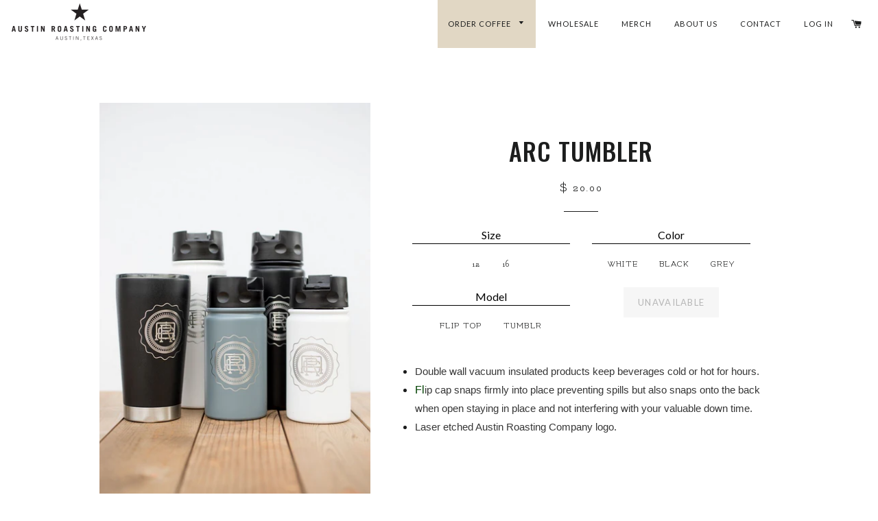

--- FILE ---
content_type: text/html; charset=utf-8
request_url: https://austinroastingcompany.com/products/arc-tumblrs
body_size: 15405
content:
<!doctype html>
<!--[if lt IE 7]><html class="no-js lt-ie9 lt-ie8 lt-ie7" lang="en"> <![endif]-->
<!--[if IE 7]><html class="no-js lt-ie9 lt-ie8" lang="en"> <![endif]-->
<!--[if IE 8]><html class="no-js lt-ie9" lang="en"> <![endif]-->
<!--[if IE 9 ]><html class="ie9 no-js"> <![endif]-->
<!--[if (gt IE 9)|!(IE)]><!--> <html class="no-js"> <!--<![endif]-->
<head>

  <!-- Basic page needs ================================================== -->
  <meta charset="utf-8">
  <meta http-equiv="X-UA-Compatible" content="IE=edge,chrome=1">

  

  <!-- Title and description ================================================== -->
  <title>
  ARC Tumbler &ndash; Austin Roasting Company
  </title>

  
  <meta name="description" content="Double wall vacuum insulated products keep beverages cold or hot for hours. Flip cap snaps firmly into place preventing spills but also snaps onto the back when open staying in place and not interfering with your valuable down time. Laser etched Austin Roasting Company logo.        ">
  

  <!-- Helpers ================================================== -->
  <!-- /snippets/social-meta-tags.liquid -->


  <meta property="og:type" content="product">
  <meta property="og:title" content="ARC Tumbler">
  <meta property="og:url" content="https://austinroastingcompany.com/products/arc-tumblrs">
  <meta property="og:description" content="

Double wall vacuum insulated products keep beverages cold or hot for hours. 
Flip cap snaps firmly into place preventing spills but also snaps onto the back when open staying in place and not interfering with your valuable down time.
Laser etched Austin Roasting Company logo.

 
 
 
 ">
  
    <meta property="og:image" content="http://austinroastingcompany.com/cdn/shop/products/2_grande.png?v=1537456798">
    <meta property="og:image:secure_url" content="https://austinroastingcompany.com/cdn/shop/products/2_grande.png?v=1537456798">
  
    <meta property="og:image" content="http://austinroastingcompany.com/cdn/shop/products/7_grande.png?v=1537456798">
    <meta property="og:image:secure_url" content="https://austinroastingcompany.com/cdn/shop/products/7_grande.png?v=1537456798">
  
    <meta property="og:image" content="http://austinroastingcompany.com/cdn/shop/products/1_grande.png?v=1537456798">
    <meta property="og:image:secure_url" content="https://austinroastingcompany.com/cdn/shop/products/1_grande.png?v=1537456798">
  
  <meta property="og:price:amount" content="20.00">
  <meta property="og:price:currency" content="USD">

<meta property="og:site_name" content="Austin Roasting Company">



  <meta name="twitter:card" content="summary">


  <meta name="twitter:site" content="@austinroco">


  <meta name="twitter:title" content="ARC Tumbler">
  <meta name="twitter:description" content="

Double wall vacuum insulated products keep beverages cold or hot for hours. 
Flip cap snaps firmly into place preventing spills but also snaps onto the back when open staying in place and not interf">
  <meta name="twitter:image" content="https://austinroastingcompany.com/cdn/shop/products/1_large.png?v=1537456798">
  <meta name="twitter:image:width" content="480">
  <meta name="twitter:image:height" content="480">


  <link rel="canonical" href="https://austinroastingcompany.com/products/arc-tumblrs">
  <meta name="viewport" content="width=device-width,initial-scale=1">
  <meta name="theme-color" content="#1c1d1d">

  <!-- CSS ================================================== -->
  <link href="//austinroastingcompany.com/cdn/shop/t/3/assets/timber.scss.css?v=184238649721106071641732248054" rel="stylesheet" type="text/css" media="all" />
  <link href="//austinroastingcompany.com/cdn/shop/t/3/assets/theme.scss.css?v=826691386115701671709651546" rel="stylesheet" type="text/css" media="all" />
  
  
  
  <link href="//fonts.googleapis.com/css?family=Lato:400" rel="stylesheet" type="text/css" media="all" />


  
    
    
    <link href="//fonts.googleapis.com/css?family=Oswald:500" rel="stylesheet" type="text/css" media="all" />
  


  
  
  <link href="//fonts.googleapis.com/css?family=Oswald:500" rel="stylesheet" type="text/css" media="all" />


  
    
    
    <link href="//fonts.googleapis.com/css?family=Flamenco:400" rel="stylesheet" type="text/css" media="all" />
  



  <!-- Header hook for plugins ================================================== -->
  <script>window.performance && window.performance.mark && window.performance.mark('shopify.content_for_header.start');</script><meta name="google-site-verification" content="B2zskgksXgb86Q67e6pJNdBrhzkU6ealbznmTBC7s_k">
<meta id="shopify-digital-wallet" name="shopify-digital-wallet" content="/11684792/digital_wallets/dialog">
<meta name="shopify-checkout-api-token" content="d286f569839f454b535802d8c8eb8797">
<meta id="in-context-paypal-metadata" data-shop-id="11684792" data-venmo-supported="false" data-environment="production" data-locale="en_US" data-paypal-v4="true" data-currency="USD">
<link rel="alternate" type="application/json+oembed" href="https://austinroastingcompany.com/products/arc-tumblrs.oembed">
<script async="async" src="/checkouts/internal/preloads.js?locale=en-US"></script>
<link rel="preconnect" href="https://shop.app" crossorigin="anonymous">
<script async="async" src="https://shop.app/checkouts/internal/preloads.js?locale=en-US&shop_id=11684792" crossorigin="anonymous"></script>
<script id="apple-pay-shop-capabilities" type="application/json">{"shopId":11684792,"countryCode":"US","currencyCode":"USD","merchantCapabilities":["supports3DS"],"merchantId":"gid:\/\/shopify\/Shop\/11684792","merchantName":"Austin Roasting Company","requiredBillingContactFields":["postalAddress","email","phone"],"requiredShippingContactFields":["postalAddress","email","phone"],"shippingType":"shipping","supportedNetworks":["visa","masterCard","amex","discover","elo","jcb"],"total":{"type":"pending","label":"Austin Roasting Company","amount":"1.00"},"shopifyPaymentsEnabled":true,"supportsSubscriptions":true}</script>
<script id="shopify-features" type="application/json">{"accessToken":"d286f569839f454b535802d8c8eb8797","betas":["rich-media-storefront-analytics"],"domain":"austinroastingcompany.com","predictiveSearch":true,"shopId":11684792,"locale":"en"}</script>
<script>var Shopify = Shopify || {};
Shopify.shop = "austin-roasting-company.myshopify.com";
Shopify.locale = "en";
Shopify.currency = {"active":"USD","rate":"1.0"};
Shopify.country = "US";
Shopify.theme = {"name":"ARC CUSTOM","id":89873798,"schema_name":null,"schema_version":null,"theme_store_id":730,"role":"main"};
Shopify.theme.handle = "null";
Shopify.theme.style = {"id":null,"handle":null};
Shopify.cdnHost = "austinroastingcompany.com/cdn";
Shopify.routes = Shopify.routes || {};
Shopify.routes.root = "/";</script>
<script type="module">!function(o){(o.Shopify=o.Shopify||{}).modules=!0}(window);</script>
<script>!function(o){function n(){var o=[];function n(){o.push(Array.prototype.slice.apply(arguments))}return n.q=o,n}var t=o.Shopify=o.Shopify||{};t.loadFeatures=n(),t.autoloadFeatures=n()}(window);</script>
<script>
  window.ShopifyPay = window.ShopifyPay || {};
  window.ShopifyPay.apiHost = "shop.app\/pay";
  window.ShopifyPay.redirectState = null;
</script>
<script id="shop-js-analytics" type="application/json">{"pageType":"product"}</script>
<script defer="defer" async type="module" src="//austinroastingcompany.com/cdn/shopifycloud/shop-js/modules/v2/client.init-shop-cart-sync_BT-GjEfc.en.esm.js"></script>
<script defer="defer" async type="module" src="//austinroastingcompany.com/cdn/shopifycloud/shop-js/modules/v2/chunk.common_D58fp_Oc.esm.js"></script>
<script defer="defer" async type="module" src="//austinroastingcompany.com/cdn/shopifycloud/shop-js/modules/v2/chunk.modal_xMitdFEc.esm.js"></script>
<script type="module">
  await import("//austinroastingcompany.com/cdn/shopifycloud/shop-js/modules/v2/client.init-shop-cart-sync_BT-GjEfc.en.esm.js");
await import("//austinroastingcompany.com/cdn/shopifycloud/shop-js/modules/v2/chunk.common_D58fp_Oc.esm.js");
await import("//austinroastingcompany.com/cdn/shopifycloud/shop-js/modules/v2/chunk.modal_xMitdFEc.esm.js");

  window.Shopify.SignInWithShop?.initShopCartSync?.({"fedCMEnabled":true,"windoidEnabled":true});

</script>
<script>
  window.Shopify = window.Shopify || {};
  if (!window.Shopify.featureAssets) window.Shopify.featureAssets = {};
  window.Shopify.featureAssets['shop-js'] = {"shop-cart-sync":["modules/v2/client.shop-cart-sync_DZOKe7Ll.en.esm.js","modules/v2/chunk.common_D58fp_Oc.esm.js","modules/v2/chunk.modal_xMitdFEc.esm.js"],"init-fed-cm":["modules/v2/client.init-fed-cm_B6oLuCjv.en.esm.js","modules/v2/chunk.common_D58fp_Oc.esm.js","modules/v2/chunk.modal_xMitdFEc.esm.js"],"shop-cash-offers":["modules/v2/client.shop-cash-offers_D2sdYoxE.en.esm.js","modules/v2/chunk.common_D58fp_Oc.esm.js","modules/v2/chunk.modal_xMitdFEc.esm.js"],"shop-login-button":["modules/v2/client.shop-login-button_QeVjl5Y3.en.esm.js","modules/v2/chunk.common_D58fp_Oc.esm.js","modules/v2/chunk.modal_xMitdFEc.esm.js"],"pay-button":["modules/v2/client.pay-button_DXTOsIq6.en.esm.js","modules/v2/chunk.common_D58fp_Oc.esm.js","modules/v2/chunk.modal_xMitdFEc.esm.js"],"shop-button":["modules/v2/client.shop-button_DQZHx9pm.en.esm.js","modules/v2/chunk.common_D58fp_Oc.esm.js","modules/v2/chunk.modal_xMitdFEc.esm.js"],"avatar":["modules/v2/client.avatar_BTnouDA3.en.esm.js"],"init-windoid":["modules/v2/client.init-windoid_CR1B-cfM.en.esm.js","modules/v2/chunk.common_D58fp_Oc.esm.js","modules/v2/chunk.modal_xMitdFEc.esm.js"],"init-shop-for-new-customer-accounts":["modules/v2/client.init-shop-for-new-customer-accounts_C_vY_xzh.en.esm.js","modules/v2/client.shop-login-button_QeVjl5Y3.en.esm.js","modules/v2/chunk.common_D58fp_Oc.esm.js","modules/v2/chunk.modal_xMitdFEc.esm.js"],"init-shop-email-lookup-coordinator":["modules/v2/client.init-shop-email-lookup-coordinator_BI7n9ZSv.en.esm.js","modules/v2/chunk.common_D58fp_Oc.esm.js","modules/v2/chunk.modal_xMitdFEc.esm.js"],"init-shop-cart-sync":["modules/v2/client.init-shop-cart-sync_BT-GjEfc.en.esm.js","modules/v2/chunk.common_D58fp_Oc.esm.js","modules/v2/chunk.modal_xMitdFEc.esm.js"],"shop-toast-manager":["modules/v2/client.shop-toast-manager_DiYdP3xc.en.esm.js","modules/v2/chunk.common_D58fp_Oc.esm.js","modules/v2/chunk.modal_xMitdFEc.esm.js"],"init-customer-accounts":["modules/v2/client.init-customer-accounts_D9ZNqS-Q.en.esm.js","modules/v2/client.shop-login-button_QeVjl5Y3.en.esm.js","modules/v2/chunk.common_D58fp_Oc.esm.js","modules/v2/chunk.modal_xMitdFEc.esm.js"],"init-customer-accounts-sign-up":["modules/v2/client.init-customer-accounts-sign-up_iGw4briv.en.esm.js","modules/v2/client.shop-login-button_QeVjl5Y3.en.esm.js","modules/v2/chunk.common_D58fp_Oc.esm.js","modules/v2/chunk.modal_xMitdFEc.esm.js"],"shop-follow-button":["modules/v2/client.shop-follow-button_CqMgW2wH.en.esm.js","modules/v2/chunk.common_D58fp_Oc.esm.js","modules/v2/chunk.modal_xMitdFEc.esm.js"],"checkout-modal":["modules/v2/client.checkout-modal_xHeaAweL.en.esm.js","modules/v2/chunk.common_D58fp_Oc.esm.js","modules/v2/chunk.modal_xMitdFEc.esm.js"],"shop-login":["modules/v2/client.shop-login_D91U-Q7h.en.esm.js","modules/v2/chunk.common_D58fp_Oc.esm.js","modules/v2/chunk.modal_xMitdFEc.esm.js"],"lead-capture":["modules/v2/client.lead-capture_BJmE1dJe.en.esm.js","modules/v2/chunk.common_D58fp_Oc.esm.js","modules/v2/chunk.modal_xMitdFEc.esm.js"],"payment-terms":["modules/v2/client.payment-terms_Ci9AEqFq.en.esm.js","modules/v2/chunk.common_D58fp_Oc.esm.js","modules/v2/chunk.modal_xMitdFEc.esm.js"]};
</script>
<script>(function() {
  var isLoaded = false;
  function asyncLoad() {
    if (isLoaded) return;
    isLoaded = true;
    var urls = ["https:\/\/shy.elfsight.com\/p\/platform.js?v=1.5.7\u0026shop=austin-roasting-company.myshopify.com","https:\/\/static.rechargecdn.com\/assets\/js\/widget.min.js?shop=austin-roasting-company.myshopify.com"];
    for (var i = 0; i < urls.length; i++) {
      var s = document.createElement('script');
      s.type = 'text/javascript';
      s.async = true;
      s.src = urls[i];
      var x = document.getElementsByTagName('script')[0];
      x.parentNode.insertBefore(s, x);
    }
  };
  if(window.attachEvent) {
    window.attachEvent('onload', asyncLoad);
  } else {
    window.addEventListener('load', asyncLoad, false);
  }
})();</script>
<script id="__st">var __st={"a":11684792,"offset":-21600,"reqid":"d6841f94-3871-4717-a666-76535392b6ea-1769243044","pageurl":"austinroastingcompany.com\/products\/arc-tumblrs","u":"ef88af43ae2a","p":"product","rtyp":"product","rid":1371169390677};</script>
<script>window.ShopifyPaypalV4VisibilityTracking = true;</script>
<script id="captcha-bootstrap">!function(){'use strict';const t='contact',e='account',n='new_comment',o=[[t,t],['blogs',n],['comments',n],[t,'customer']],c=[[e,'customer_login'],[e,'guest_login'],[e,'recover_customer_password'],[e,'create_customer']],r=t=>t.map((([t,e])=>`form[action*='/${t}']:not([data-nocaptcha='true']) input[name='form_type'][value='${e}']`)).join(','),a=t=>()=>t?[...document.querySelectorAll(t)].map((t=>t.form)):[];function s(){const t=[...o],e=r(t);return a(e)}const i='password',u='form_key',d=['recaptcha-v3-token','g-recaptcha-response','h-captcha-response',i],f=()=>{try{return window.sessionStorage}catch{return}},m='__shopify_v',_=t=>t.elements[u];function p(t,e,n=!1){try{const o=window.sessionStorage,c=JSON.parse(o.getItem(e)),{data:r}=function(t){const{data:e,action:n}=t;return t[m]||n?{data:e,action:n}:{data:t,action:n}}(c);for(const[e,n]of Object.entries(r))t.elements[e]&&(t.elements[e].value=n);n&&o.removeItem(e)}catch(o){console.error('form repopulation failed',{error:o})}}const l='form_type',E='cptcha';function T(t){t.dataset[E]=!0}const w=window,h=w.document,L='Shopify',v='ce_forms',y='captcha';let A=!1;((t,e)=>{const n=(g='f06e6c50-85a8-45c8-87d0-21a2b65856fe',I='https://cdn.shopify.com/shopifycloud/storefront-forms-hcaptcha/ce_storefront_forms_captcha_hcaptcha.v1.5.2.iife.js',D={infoText:'Protected by hCaptcha',privacyText:'Privacy',termsText:'Terms'},(t,e,n)=>{const o=w[L][v],c=o.bindForm;if(c)return c(t,g,e,D).then(n);var r;o.q.push([[t,g,e,D],n]),r=I,A||(h.body.append(Object.assign(h.createElement('script'),{id:'captcha-provider',async:!0,src:r})),A=!0)});var g,I,D;w[L]=w[L]||{},w[L][v]=w[L][v]||{},w[L][v].q=[],w[L][y]=w[L][y]||{},w[L][y].protect=function(t,e){n(t,void 0,e),T(t)},Object.freeze(w[L][y]),function(t,e,n,w,h,L){const[v,y,A,g]=function(t,e,n){const i=e?o:[],u=t?c:[],d=[...i,...u],f=r(d),m=r(i),_=r(d.filter((([t,e])=>n.includes(e))));return[a(f),a(m),a(_),s()]}(w,h,L),I=t=>{const e=t.target;return e instanceof HTMLFormElement?e:e&&e.form},D=t=>v().includes(t);t.addEventListener('submit',(t=>{const e=I(t);if(!e)return;const n=D(e)&&!e.dataset.hcaptchaBound&&!e.dataset.recaptchaBound,o=_(e),c=g().includes(e)&&(!o||!o.value);(n||c)&&t.preventDefault(),c&&!n&&(function(t){try{if(!f())return;!function(t){const e=f();if(!e)return;const n=_(t);if(!n)return;const o=n.value;o&&e.removeItem(o)}(t);const e=Array.from(Array(32),(()=>Math.random().toString(36)[2])).join('');!function(t,e){_(t)||t.append(Object.assign(document.createElement('input'),{type:'hidden',name:u})),t.elements[u].value=e}(t,e),function(t,e){const n=f();if(!n)return;const o=[...t.querySelectorAll(`input[type='${i}']`)].map((({name:t})=>t)),c=[...d,...o],r={};for(const[a,s]of new FormData(t).entries())c.includes(a)||(r[a]=s);n.setItem(e,JSON.stringify({[m]:1,action:t.action,data:r}))}(t,e)}catch(e){console.error('failed to persist form',e)}}(e),e.submit())}));const S=(t,e)=>{t&&!t.dataset[E]&&(n(t,e.some((e=>e===t))),T(t))};for(const o of['focusin','change'])t.addEventListener(o,(t=>{const e=I(t);D(e)&&S(e,y())}));const B=e.get('form_key'),M=e.get(l),P=B&&M;t.addEventListener('DOMContentLoaded',(()=>{const t=y();if(P)for(const e of t)e.elements[l].value===M&&p(e,B);[...new Set([...A(),...v().filter((t=>'true'===t.dataset.shopifyCaptcha))])].forEach((e=>S(e,t)))}))}(h,new URLSearchParams(w.location.search),n,t,e,['guest_login'])})(!0,!0)}();</script>
<script integrity="sha256-4kQ18oKyAcykRKYeNunJcIwy7WH5gtpwJnB7kiuLZ1E=" data-source-attribution="shopify.loadfeatures" defer="defer" src="//austinroastingcompany.com/cdn/shopifycloud/storefront/assets/storefront/load_feature-a0a9edcb.js" crossorigin="anonymous"></script>
<script crossorigin="anonymous" defer="defer" src="//austinroastingcompany.com/cdn/shopifycloud/storefront/assets/shopify_pay/storefront-65b4c6d7.js?v=20250812"></script>
<script data-source-attribution="shopify.dynamic_checkout.dynamic.init">var Shopify=Shopify||{};Shopify.PaymentButton=Shopify.PaymentButton||{isStorefrontPortableWallets:!0,init:function(){window.Shopify.PaymentButton.init=function(){};var t=document.createElement("script");t.src="https://austinroastingcompany.com/cdn/shopifycloud/portable-wallets/latest/portable-wallets.en.js",t.type="module",document.head.appendChild(t)}};
</script>
<script data-source-attribution="shopify.dynamic_checkout.buyer_consent">
  function portableWalletsHideBuyerConsent(e){var t=document.getElementById("shopify-buyer-consent"),n=document.getElementById("shopify-subscription-policy-button");t&&n&&(t.classList.add("hidden"),t.setAttribute("aria-hidden","true"),n.removeEventListener("click",e))}function portableWalletsShowBuyerConsent(e){var t=document.getElementById("shopify-buyer-consent"),n=document.getElementById("shopify-subscription-policy-button");t&&n&&(t.classList.remove("hidden"),t.removeAttribute("aria-hidden"),n.addEventListener("click",e))}window.Shopify?.PaymentButton&&(window.Shopify.PaymentButton.hideBuyerConsent=portableWalletsHideBuyerConsent,window.Shopify.PaymentButton.showBuyerConsent=portableWalletsShowBuyerConsent);
</script>
<script data-source-attribution="shopify.dynamic_checkout.cart.bootstrap">document.addEventListener("DOMContentLoaded",(function(){function t(){return document.querySelector("shopify-accelerated-checkout-cart, shopify-accelerated-checkout")}if(t())Shopify.PaymentButton.init();else{new MutationObserver((function(e,n){t()&&(Shopify.PaymentButton.init(),n.disconnect())})).observe(document.body,{childList:!0,subtree:!0})}}));
</script>
<link id="shopify-accelerated-checkout-styles" rel="stylesheet" media="screen" href="https://austinroastingcompany.com/cdn/shopifycloud/portable-wallets/latest/accelerated-checkout-backwards-compat.css" crossorigin="anonymous">
<style id="shopify-accelerated-checkout-cart">
        #shopify-buyer-consent {
  margin-top: 1em;
  display: inline-block;
  width: 100%;
}

#shopify-buyer-consent.hidden {
  display: none;
}

#shopify-subscription-policy-button {
  background: none;
  border: none;
  padding: 0;
  text-decoration: underline;
  font-size: inherit;
  cursor: pointer;
}

#shopify-subscription-policy-button::before {
  box-shadow: none;
}

      </style>

<script>window.performance && window.performance.mark && window.performance.mark('shopify.content_for_header.end');</script>
  <!-- /snippets/oldIE-js.liquid -->


<!--[if lt IE 9]>
<script src="//cdnjs.cloudflare.com/ajax/libs/html5shiv/3.7.2/html5shiv.min.js" type="text/javascript"></script>
<script src="//austinroastingcompany.com/cdn/shop/t/3/assets/respond.min.js?v=52248677837542619231455674859" type="text/javascript"></script>
<link href="//austinroastingcompany.com/cdn/shop/t/3/assets/respond-proxy.html" id="respond-proxy" rel="respond-proxy" />
<link href="//austinroastingcompany.com/search?q=f2e0df9e721f70ef545a656ce318d9fc" id="respond-redirect" rel="respond-redirect" />
<script src="//austinroastingcompany.com/search?q=f2e0df9e721f70ef545a656ce318d9fc" type="text/javascript"></script>
<![endif]-->


<!--[if (lte IE 9) ]><script src="//austinroastingcompany.com/cdn/shop/t/3/assets/match-media.min.js?v=81" type="text/javascript"></script><![endif]-->


  <script src="//ajax.googleapis.com/ajax/libs/jquery/1.11.0/jquery.min.js" type="text/javascript"></script>
  <script src="//austinroastingcompany.com/cdn/shop/t/3/assets/modernizr.min.js?v=21391054748206432451455674859" type="text/javascript"></script>

  
  

<link href="https://monorail-edge.shopifysvc.com" rel="dns-prefetch">
<script>(function(){if ("sendBeacon" in navigator && "performance" in window) {try {var session_token_from_headers = performance.getEntriesByType('navigation')[0].serverTiming.find(x => x.name == '_s').description;} catch {var session_token_from_headers = undefined;}var session_cookie_matches = document.cookie.match(/_shopify_s=([^;]*)/);var session_token_from_cookie = session_cookie_matches && session_cookie_matches.length === 2 ? session_cookie_matches[1] : "";var session_token = session_token_from_headers || session_token_from_cookie || "";function handle_abandonment_event(e) {var entries = performance.getEntries().filter(function(entry) {return /monorail-edge.shopifysvc.com/.test(entry.name);});if (!window.abandonment_tracked && entries.length === 0) {window.abandonment_tracked = true;var currentMs = Date.now();var navigation_start = performance.timing.navigationStart;var payload = {shop_id: 11684792,url: window.location.href,navigation_start,duration: currentMs - navigation_start,session_token,page_type: "product"};window.navigator.sendBeacon("https://monorail-edge.shopifysvc.com/v1/produce", JSON.stringify({schema_id: "online_store_buyer_site_abandonment/1.1",payload: payload,metadata: {event_created_at_ms: currentMs,event_sent_at_ms: currentMs}}));}}window.addEventListener('pagehide', handle_abandonment_event);}}());</script>
<script id="web-pixels-manager-setup">(function e(e,d,r,n,o){if(void 0===o&&(o={}),!Boolean(null===(a=null===(i=window.Shopify)||void 0===i?void 0:i.analytics)||void 0===a?void 0:a.replayQueue)){var i,a;window.Shopify=window.Shopify||{};var t=window.Shopify;t.analytics=t.analytics||{};var s=t.analytics;s.replayQueue=[],s.publish=function(e,d,r){return s.replayQueue.push([e,d,r]),!0};try{self.performance.mark("wpm:start")}catch(e){}var l=function(){var e={modern:/Edge?\/(1{2}[4-9]|1[2-9]\d|[2-9]\d{2}|\d{4,})\.\d+(\.\d+|)|Firefox\/(1{2}[4-9]|1[2-9]\d|[2-9]\d{2}|\d{4,})\.\d+(\.\d+|)|Chrom(ium|e)\/(9{2}|\d{3,})\.\d+(\.\d+|)|(Maci|X1{2}).+ Version\/(15\.\d+|(1[6-9]|[2-9]\d|\d{3,})\.\d+)([,.]\d+|)( \(\w+\)|)( Mobile\/\w+|) Safari\/|Chrome.+OPR\/(9{2}|\d{3,})\.\d+\.\d+|(CPU[ +]OS|iPhone[ +]OS|CPU[ +]iPhone|CPU IPhone OS|CPU iPad OS)[ +]+(15[._]\d+|(1[6-9]|[2-9]\d|\d{3,})[._]\d+)([._]\d+|)|Android:?[ /-](13[3-9]|1[4-9]\d|[2-9]\d{2}|\d{4,})(\.\d+|)(\.\d+|)|Android.+Firefox\/(13[5-9]|1[4-9]\d|[2-9]\d{2}|\d{4,})\.\d+(\.\d+|)|Android.+Chrom(ium|e)\/(13[3-9]|1[4-9]\d|[2-9]\d{2}|\d{4,})\.\d+(\.\d+|)|SamsungBrowser\/([2-9]\d|\d{3,})\.\d+/,legacy:/Edge?\/(1[6-9]|[2-9]\d|\d{3,})\.\d+(\.\d+|)|Firefox\/(5[4-9]|[6-9]\d|\d{3,})\.\d+(\.\d+|)|Chrom(ium|e)\/(5[1-9]|[6-9]\d|\d{3,})\.\d+(\.\d+|)([\d.]+$|.*Safari\/(?![\d.]+ Edge\/[\d.]+$))|(Maci|X1{2}).+ Version\/(10\.\d+|(1[1-9]|[2-9]\d|\d{3,})\.\d+)([,.]\d+|)( \(\w+\)|)( Mobile\/\w+|) Safari\/|Chrome.+OPR\/(3[89]|[4-9]\d|\d{3,})\.\d+\.\d+|(CPU[ +]OS|iPhone[ +]OS|CPU[ +]iPhone|CPU IPhone OS|CPU iPad OS)[ +]+(10[._]\d+|(1[1-9]|[2-9]\d|\d{3,})[._]\d+)([._]\d+|)|Android:?[ /-](13[3-9]|1[4-9]\d|[2-9]\d{2}|\d{4,})(\.\d+|)(\.\d+|)|Mobile Safari.+OPR\/([89]\d|\d{3,})\.\d+\.\d+|Android.+Firefox\/(13[5-9]|1[4-9]\d|[2-9]\d{2}|\d{4,})\.\d+(\.\d+|)|Android.+Chrom(ium|e)\/(13[3-9]|1[4-9]\d|[2-9]\d{2}|\d{4,})\.\d+(\.\d+|)|Android.+(UC? ?Browser|UCWEB|U3)[ /]?(15\.([5-9]|\d{2,})|(1[6-9]|[2-9]\d|\d{3,})\.\d+)\.\d+|SamsungBrowser\/(5\.\d+|([6-9]|\d{2,})\.\d+)|Android.+MQ{2}Browser\/(14(\.(9|\d{2,})|)|(1[5-9]|[2-9]\d|\d{3,})(\.\d+|))(\.\d+|)|K[Aa][Ii]OS\/(3\.\d+|([4-9]|\d{2,})\.\d+)(\.\d+|)/},d=e.modern,r=e.legacy,n=navigator.userAgent;return n.match(d)?"modern":n.match(r)?"legacy":"unknown"}(),u="modern"===l?"modern":"legacy",c=(null!=n?n:{modern:"",legacy:""})[u],f=function(e){return[e.baseUrl,"/wpm","/b",e.hashVersion,"modern"===e.buildTarget?"m":"l",".js"].join("")}({baseUrl:d,hashVersion:r,buildTarget:u}),m=function(e){var d=e.version,r=e.bundleTarget,n=e.surface,o=e.pageUrl,i=e.monorailEndpoint;return{emit:function(e){var a=e.status,t=e.errorMsg,s=(new Date).getTime(),l=JSON.stringify({metadata:{event_sent_at_ms:s},events:[{schema_id:"web_pixels_manager_load/3.1",payload:{version:d,bundle_target:r,page_url:o,status:a,surface:n,error_msg:t},metadata:{event_created_at_ms:s}}]});if(!i)return console&&console.warn&&console.warn("[Web Pixels Manager] No Monorail endpoint provided, skipping logging."),!1;try{return self.navigator.sendBeacon.bind(self.navigator)(i,l)}catch(e){}var u=new XMLHttpRequest;try{return u.open("POST",i,!0),u.setRequestHeader("Content-Type","text/plain"),u.send(l),!0}catch(e){return console&&console.warn&&console.warn("[Web Pixels Manager] Got an unhandled error while logging to Monorail."),!1}}}}({version:r,bundleTarget:l,surface:e.surface,pageUrl:self.location.href,monorailEndpoint:e.monorailEndpoint});try{o.browserTarget=l,function(e){var d=e.src,r=e.async,n=void 0===r||r,o=e.onload,i=e.onerror,a=e.sri,t=e.scriptDataAttributes,s=void 0===t?{}:t,l=document.createElement("script"),u=document.querySelector("head"),c=document.querySelector("body");if(l.async=n,l.src=d,a&&(l.integrity=a,l.crossOrigin="anonymous"),s)for(var f in s)if(Object.prototype.hasOwnProperty.call(s,f))try{l.dataset[f]=s[f]}catch(e){}if(o&&l.addEventListener("load",o),i&&l.addEventListener("error",i),u)u.appendChild(l);else{if(!c)throw new Error("Did not find a head or body element to append the script");c.appendChild(l)}}({src:f,async:!0,onload:function(){if(!function(){var e,d;return Boolean(null===(d=null===(e=window.Shopify)||void 0===e?void 0:e.analytics)||void 0===d?void 0:d.initialized)}()){var d=window.webPixelsManager.init(e)||void 0;if(d){var r=window.Shopify.analytics;r.replayQueue.forEach((function(e){var r=e[0],n=e[1],o=e[2];d.publishCustomEvent(r,n,o)})),r.replayQueue=[],r.publish=d.publishCustomEvent,r.visitor=d.visitor,r.initialized=!0}}},onerror:function(){return m.emit({status:"failed",errorMsg:"".concat(f," has failed to load")})},sri:function(e){var d=/^sha384-[A-Za-z0-9+/=]+$/;return"string"==typeof e&&d.test(e)}(c)?c:"",scriptDataAttributes:o}),m.emit({status:"loading"})}catch(e){m.emit({status:"failed",errorMsg:(null==e?void 0:e.message)||"Unknown error"})}}})({shopId: 11684792,storefrontBaseUrl: "https://austinroastingcompany.com",extensionsBaseUrl: "https://extensions.shopifycdn.com/cdn/shopifycloud/web-pixels-manager",monorailEndpoint: "https://monorail-edge.shopifysvc.com/unstable/produce_batch",surface: "storefront-renderer",enabledBetaFlags: ["2dca8a86"],webPixelsConfigList: [{"id":"798654759","configuration":"{\"config\":\"{\\\"pixel_id\\\":\\\"AW-1045621680\\\",\\\"target_country\\\":\\\"US\\\",\\\"gtag_events\\\":[{\\\"type\\\":\\\"search\\\",\\\"action_label\\\":\\\"AW-1045621680\\\/rtulCM_Gl48BELDXy_ID\\\"},{\\\"type\\\":\\\"begin_checkout\\\",\\\"action_label\\\":\\\"AW-1045621680\\\/ing-CMzGl48BELDXy_ID\\\"},{\\\"type\\\":\\\"view_item\\\",\\\"action_label\\\":[\\\"AW-1045621680\\\/k2U0CM7Cl48BELDXy_ID\\\",\\\"MC-02D3BLYNK4\\\"]},{\\\"type\\\":\\\"purchase\\\",\\\"action_label\\\":[\\\"AW-1045621680\\\/BZywCMvCl48BELDXy_ID\\\",\\\"MC-02D3BLYNK4\\\"]},{\\\"type\\\":\\\"page_view\\\",\\\"action_label\\\":[\\\"AW-1045621680\\\/1lXfCMjCl48BELDXy_ID\\\",\\\"MC-02D3BLYNK4\\\"]},{\\\"type\\\":\\\"add_payment_info\\\",\\\"action_label\\\":\\\"AW-1045621680\\\/j-SYCNLGl48BELDXy_ID\\\"},{\\\"type\\\":\\\"add_to_cart\\\",\\\"action_label\\\":\\\"AW-1045621680\\\/ZTjqCNHCl48BELDXy_ID\\\"}],\\\"enable_monitoring_mode\\\":false}\"}","eventPayloadVersion":"v1","runtimeContext":"OPEN","scriptVersion":"b2a88bafab3e21179ed38636efcd8a93","type":"APP","apiClientId":1780363,"privacyPurposes":[],"dataSharingAdjustments":{"protectedCustomerApprovalScopes":["read_customer_address","read_customer_email","read_customer_name","read_customer_personal_data","read_customer_phone"]}},{"id":"147521831","eventPayloadVersion":"v1","runtimeContext":"LAX","scriptVersion":"1","type":"CUSTOM","privacyPurposes":["ANALYTICS"],"name":"Google Analytics tag (migrated)"},{"id":"shopify-app-pixel","configuration":"{}","eventPayloadVersion":"v1","runtimeContext":"STRICT","scriptVersion":"0450","apiClientId":"shopify-pixel","type":"APP","privacyPurposes":["ANALYTICS","MARKETING"]},{"id":"shopify-custom-pixel","eventPayloadVersion":"v1","runtimeContext":"LAX","scriptVersion":"0450","apiClientId":"shopify-pixel","type":"CUSTOM","privacyPurposes":["ANALYTICS","MARKETING"]}],isMerchantRequest: false,initData: {"shop":{"name":"Austin Roasting Company","paymentSettings":{"currencyCode":"USD"},"myshopifyDomain":"austin-roasting-company.myshopify.com","countryCode":"US","storefrontUrl":"https:\/\/austinroastingcompany.com"},"customer":null,"cart":null,"checkout":null,"productVariants":[{"price":{"amount":20.0,"currencyCode":"USD"},"product":{"title":"ARC Tumbler","vendor":"Austin Roasting Company","id":"1371169390677","untranslatedTitle":"ARC Tumbler","url":"\/products\/arc-tumblrs","type":"Accessory"},"id":"12631598137429","image":{"src":"\/\/austinroastingcompany.com\/cdn\/shop\/products\/1.png?v=1537456798"},"sku":"","title":"12 \/ white \/ flip top","untranslatedTitle":"12 \/ white \/ flip top"},{"price":{"amount":20.0,"currencyCode":"USD"},"product":{"title":"ARC Tumbler","vendor":"Austin Roasting Company","id":"1371169390677","untranslatedTitle":"ARC Tumbler","url":"\/products\/arc-tumblrs","type":"Accessory"},"id":"12631611965525","image":{"src":"\/\/austinroastingcompany.com\/cdn\/shop\/products\/1.png?v=1537456798"},"sku":"","title":"12 \/ black \/ flip top","untranslatedTitle":"12 \/ black \/ flip top"},{"price":{"amount":20.0,"currencyCode":"USD"},"product":{"title":"ARC Tumbler","vendor":"Austin Roasting Company","id":"1371169390677","untranslatedTitle":"ARC Tumbler","url":"\/products\/arc-tumblrs","type":"Accessory"},"id":"12631612031061","image":{"src":"\/\/austinroastingcompany.com\/cdn\/shop\/products\/1.png?v=1537456798"},"sku":"","title":"12 \/ grey \/ flip top","untranslatedTitle":"12 \/ grey \/ flip top"},{"price":{"amount":25.0,"currencyCode":"USD"},"product":{"title":"ARC Tumbler","vendor":"Austin Roasting Company","id":"1371169390677","untranslatedTitle":"ARC Tumbler","url":"\/products\/arc-tumblrs","type":"Accessory"},"id":"12631612096597","image":{"src":"\/\/austinroastingcompany.com\/cdn\/shop\/products\/1.png?v=1537456798"},"sku":"","title":"16 \/ white \/ flip top","untranslatedTitle":"16 \/ white \/ flip top"},{"price":{"amount":25.0,"currencyCode":"USD"},"product":{"title":"ARC Tumbler","vendor":"Austin Roasting Company","id":"1371169390677","untranslatedTitle":"ARC Tumbler","url":"\/products\/arc-tumblrs","type":"Accessory"},"id":"12631612129365","image":{"src":"\/\/austinroastingcompany.com\/cdn\/shop\/products\/1.png?v=1537456798"},"sku":"","title":"16 \/ black \/ flip top","untranslatedTitle":"16 \/ black \/ flip top"},{"price":{"amount":20.0,"currencyCode":"USD"},"product":{"title":"ARC Tumbler","vendor":"Austin Roasting Company","id":"1371169390677","untranslatedTitle":"ARC Tumbler","url":"\/products\/arc-tumblrs","type":"Accessory"},"id":"12631612162133","image":{"src":"\/\/austinroastingcompany.com\/cdn\/shop\/products\/1.png?v=1537456798"},"sku":"","title":"16 \/ black \/ tumblr","untranslatedTitle":"16 \/ black \/ tumblr"}],"purchasingCompany":null},},"https://austinroastingcompany.com/cdn","fcfee988w5aeb613cpc8e4bc33m6693e112",{"modern":"","legacy":""},{"shopId":"11684792","storefrontBaseUrl":"https:\/\/austinroastingcompany.com","extensionBaseUrl":"https:\/\/extensions.shopifycdn.com\/cdn\/shopifycloud\/web-pixels-manager","surface":"storefront-renderer","enabledBetaFlags":"[\"2dca8a86\"]","isMerchantRequest":"false","hashVersion":"fcfee988w5aeb613cpc8e4bc33m6693e112","publish":"custom","events":"[[\"page_viewed\",{}],[\"product_viewed\",{\"productVariant\":{\"price\":{\"amount\":20.0,\"currencyCode\":\"USD\"},\"product\":{\"title\":\"ARC Tumbler\",\"vendor\":\"Austin Roasting Company\",\"id\":\"1371169390677\",\"untranslatedTitle\":\"ARC Tumbler\",\"url\":\"\/products\/arc-tumblrs\",\"type\":\"Accessory\"},\"id\":\"12631598137429\",\"image\":{\"src\":\"\/\/austinroastingcompany.com\/cdn\/shop\/products\/1.png?v=1537456798\"},\"sku\":\"\",\"title\":\"12 \/ white \/ flip top\",\"untranslatedTitle\":\"12 \/ white \/ flip top\"}}]]"});</script><script>
  window.ShopifyAnalytics = window.ShopifyAnalytics || {};
  window.ShopifyAnalytics.meta = window.ShopifyAnalytics.meta || {};
  window.ShopifyAnalytics.meta.currency = 'USD';
  var meta = {"product":{"id":1371169390677,"gid":"gid:\/\/shopify\/Product\/1371169390677","vendor":"Austin Roasting Company","type":"Accessory","handle":"arc-tumblrs","variants":[{"id":12631598137429,"price":2000,"name":"ARC Tumbler - 12 \/ white \/ flip top","public_title":"12 \/ white \/ flip top","sku":""},{"id":12631611965525,"price":2000,"name":"ARC Tumbler - 12 \/ black \/ flip top","public_title":"12 \/ black \/ flip top","sku":""},{"id":12631612031061,"price":2000,"name":"ARC Tumbler - 12 \/ grey \/ flip top","public_title":"12 \/ grey \/ flip top","sku":""},{"id":12631612096597,"price":2500,"name":"ARC Tumbler - 16 \/ white \/ flip top","public_title":"16 \/ white \/ flip top","sku":""},{"id":12631612129365,"price":2500,"name":"ARC Tumbler - 16 \/ black \/ flip top","public_title":"16 \/ black \/ flip top","sku":""},{"id":12631612162133,"price":2000,"name":"ARC Tumbler - 16 \/ black \/ tumblr","public_title":"16 \/ black \/ tumblr","sku":""}],"remote":false},"page":{"pageType":"product","resourceType":"product","resourceId":1371169390677,"requestId":"d6841f94-3871-4717-a666-76535392b6ea-1769243044"}};
  for (var attr in meta) {
    window.ShopifyAnalytics.meta[attr] = meta[attr];
  }
</script>
<script class="analytics">
  (function () {
    var customDocumentWrite = function(content) {
      var jquery = null;

      if (window.jQuery) {
        jquery = window.jQuery;
      } else if (window.Checkout && window.Checkout.$) {
        jquery = window.Checkout.$;
      }

      if (jquery) {
        jquery('body').append(content);
      }
    };

    var hasLoggedConversion = function(token) {
      if (token) {
        return document.cookie.indexOf('loggedConversion=' + token) !== -1;
      }
      return false;
    }

    var setCookieIfConversion = function(token) {
      if (token) {
        var twoMonthsFromNow = new Date(Date.now());
        twoMonthsFromNow.setMonth(twoMonthsFromNow.getMonth() + 2);

        document.cookie = 'loggedConversion=' + token + '; expires=' + twoMonthsFromNow;
      }
    }

    var trekkie = window.ShopifyAnalytics.lib = window.trekkie = window.trekkie || [];
    if (trekkie.integrations) {
      return;
    }
    trekkie.methods = [
      'identify',
      'page',
      'ready',
      'track',
      'trackForm',
      'trackLink'
    ];
    trekkie.factory = function(method) {
      return function() {
        var args = Array.prototype.slice.call(arguments);
        args.unshift(method);
        trekkie.push(args);
        return trekkie;
      };
    };
    for (var i = 0; i < trekkie.methods.length; i++) {
      var key = trekkie.methods[i];
      trekkie[key] = trekkie.factory(key);
    }
    trekkie.load = function(config) {
      trekkie.config = config || {};
      trekkie.config.initialDocumentCookie = document.cookie;
      var first = document.getElementsByTagName('script')[0];
      var script = document.createElement('script');
      script.type = 'text/javascript';
      script.onerror = function(e) {
        var scriptFallback = document.createElement('script');
        scriptFallback.type = 'text/javascript';
        scriptFallback.onerror = function(error) {
                var Monorail = {
      produce: function produce(monorailDomain, schemaId, payload) {
        var currentMs = new Date().getTime();
        var event = {
          schema_id: schemaId,
          payload: payload,
          metadata: {
            event_created_at_ms: currentMs,
            event_sent_at_ms: currentMs
          }
        };
        return Monorail.sendRequest("https://" + monorailDomain + "/v1/produce", JSON.stringify(event));
      },
      sendRequest: function sendRequest(endpointUrl, payload) {
        // Try the sendBeacon API
        if (window && window.navigator && typeof window.navigator.sendBeacon === 'function' && typeof window.Blob === 'function' && !Monorail.isIos12()) {
          var blobData = new window.Blob([payload], {
            type: 'text/plain'
          });

          if (window.navigator.sendBeacon(endpointUrl, blobData)) {
            return true;
          } // sendBeacon was not successful

        } // XHR beacon

        var xhr = new XMLHttpRequest();

        try {
          xhr.open('POST', endpointUrl);
          xhr.setRequestHeader('Content-Type', 'text/plain');
          xhr.send(payload);
        } catch (e) {
          console.log(e);
        }

        return false;
      },
      isIos12: function isIos12() {
        return window.navigator.userAgent.lastIndexOf('iPhone; CPU iPhone OS 12_') !== -1 || window.navigator.userAgent.lastIndexOf('iPad; CPU OS 12_') !== -1;
      }
    };
    Monorail.produce('monorail-edge.shopifysvc.com',
      'trekkie_storefront_load_errors/1.1',
      {shop_id: 11684792,
      theme_id: 89873798,
      app_name: "storefront",
      context_url: window.location.href,
      source_url: "//austinroastingcompany.com/cdn/s/trekkie.storefront.8d95595f799fbf7e1d32231b9a28fd43b70c67d3.min.js"});

        };
        scriptFallback.async = true;
        scriptFallback.src = '//austinroastingcompany.com/cdn/s/trekkie.storefront.8d95595f799fbf7e1d32231b9a28fd43b70c67d3.min.js';
        first.parentNode.insertBefore(scriptFallback, first);
      };
      script.async = true;
      script.src = '//austinroastingcompany.com/cdn/s/trekkie.storefront.8d95595f799fbf7e1d32231b9a28fd43b70c67d3.min.js';
      first.parentNode.insertBefore(script, first);
    };
    trekkie.load(
      {"Trekkie":{"appName":"storefront","development":false,"defaultAttributes":{"shopId":11684792,"isMerchantRequest":null,"themeId":89873798,"themeCityHash":"7363532404434854219","contentLanguage":"en","currency":"USD","eventMetadataId":"f206c18e-b428-4b2a-a5a6-f2360b3257d8"},"isServerSideCookieWritingEnabled":true,"monorailRegion":"shop_domain","enabledBetaFlags":["65f19447"]},"Session Attribution":{},"S2S":{"facebookCapiEnabled":false,"source":"trekkie-storefront-renderer","apiClientId":580111}}
    );

    var loaded = false;
    trekkie.ready(function() {
      if (loaded) return;
      loaded = true;

      window.ShopifyAnalytics.lib = window.trekkie;

      var originalDocumentWrite = document.write;
      document.write = customDocumentWrite;
      try { window.ShopifyAnalytics.merchantGoogleAnalytics.call(this); } catch(error) {};
      document.write = originalDocumentWrite;

      window.ShopifyAnalytics.lib.page(null,{"pageType":"product","resourceType":"product","resourceId":1371169390677,"requestId":"d6841f94-3871-4717-a666-76535392b6ea-1769243044","shopifyEmitted":true});

      var match = window.location.pathname.match(/checkouts\/(.+)\/(thank_you|post_purchase)/)
      var token = match? match[1]: undefined;
      if (!hasLoggedConversion(token)) {
        setCookieIfConversion(token);
        window.ShopifyAnalytics.lib.track("Viewed Product",{"currency":"USD","variantId":12631598137429,"productId":1371169390677,"productGid":"gid:\/\/shopify\/Product\/1371169390677","name":"ARC Tumbler - 12 \/ white \/ flip top","price":"20.00","sku":"","brand":"Austin Roasting Company","variant":"12 \/ white \/ flip top","category":"Accessory","nonInteraction":true,"remote":false},undefined,undefined,{"shopifyEmitted":true});
      window.ShopifyAnalytics.lib.track("monorail:\/\/trekkie_storefront_viewed_product\/1.1",{"currency":"USD","variantId":12631598137429,"productId":1371169390677,"productGid":"gid:\/\/shopify\/Product\/1371169390677","name":"ARC Tumbler - 12 \/ white \/ flip top","price":"20.00","sku":"","brand":"Austin Roasting Company","variant":"12 \/ white \/ flip top","category":"Accessory","nonInteraction":true,"remote":false,"referer":"https:\/\/austinroastingcompany.com\/products\/arc-tumblrs"});
      }
    });


        var eventsListenerScript = document.createElement('script');
        eventsListenerScript.async = true;
        eventsListenerScript.src = "//austinroastingcompany.com/cdn/shopifycloud/storefront/assets/shop_events_listener-3da45d37.js";
        document.getElementsByTagName('head')[0].appendChild(eventsListenerScript);

})();</script>
  <script>
  if (!window.ga || (window.ga && typeof window.ga !== 'function')) {
    window.ga = function ga() {
      (window.ga.q = window.ga.q || []).push(arguments);
      if (window.Shopify && window.Shopify.analytics && typeof window.Shopify.analytics.publish === 'function') {
        window.Shopify.analytics.publish("ga_stub_called", {}, {sendTo: "google_osp_migration"});
      }
      console.error("Shopify's Google Analytics stub called with:", Array.from(arguments), "\nSee https://help.shopify.com/manual/promoting-marketing/pixels/pixel-migration#google for more information.");
    };
    if (window.Shopify && window.Shopify.analytics && typeof window.Shopify.analytics.publish === 'function') {
      window.Shopify.analytics.publish("ga_stub_initialized", {}, {sendTo: "google_osp_migration"});
    }
  }
</script>
<script
  defer
  src="https://austinroastingcompany.com/cdn/shopifycloud/perf-kit/shopify-perf-kit-3.0.4.min.js"
  data-application="storefront-renderer"
  data-shop-id="11684792"
  data-render-region="gcp-us-east1"
  data-page-type="product"
  data-theme-instance-id="89873798"
  data-theme-name=""
  data-theme-version=""
  data-monorail-region="shop_domain"
  data-resource-timing-sampling-rate="10"
  data-shs="true"
  data-shs-beacon="true"
  data-shs-export-with-fetch="true"
  data-shs-logs-sample-rate="1"
  data-shs-beacon-endpoint="https://austinroastingcompany.com/api/collect"
></script>
</head>


<body id="arc-tumbler" class="template-product template-arc__product">
	
  
      
  <div id="NavDrawer" class="drawer drawer--left">
    <div class="drawer__fixed-header">
      <div class="drawer__header">
        <div class="drawer__close drawer__close--left">
          <button type="button" class="icon-fallback-text drawer__close-button js-drawer-close">
            <span class="icon icon-x" aria-hidden="true"></span>
            <span class="fallback-text">Close menu</span>
          </button>
        </div>
      </div>
    </div>
    <div class="drawer__inner">

      

      

      <!-- begin mobile-nav -->
      <ul class="mobile-nav">
        
          
          
          
            <li class="mobile-nav__item">
              <div class="mobile-nav__has-sublist">
                <a href="/pages/coffee" class="mobile-nav__link" id="Label-order-coffee">Order Coffee</a>
                <div class="mobile-nav__toggle">
                  <button type="button" class="mobile-nav__toggle-btn icon-fallback-text" data-aria-controls="Linklist-order-coffee">
                    <span class="icon-fallback-text mobile-nav__toggle-open">
                      <span class="icon icon-plus" aria-hidden="true"></span>
                      <span class="fallback-text">Expand submenu</span>
                    </span>
                    <span class="icon-fallback-text mobile-nav__toggle-close">
                      <span class="icon icon-minus" aria-hidden="true"></span>
                      <span class="fallback-text">Collapse submenu</span>
                    </span>
                  </button>
                </div>
              </div>
              <ul class="mobile-nav__sublist" id="Linklist-order-coffee" aria-labelledby="Label-order-coffee" role="navigation">
                
                  <li class="mobile-nav__item">
                    <a href="/collections/espresso" class="mobile-nav__link">Espresso</a>
                  </li>
                
                  <li class="mobile-nav__item">
                    <a href="/collections/single-origin" class="mobile-nav__link">Single Origin</a>
                  </li>
                
                  <li class="mobile-nav__item">
                    <a href="/collections/organic-fair-trade" class="mobile-nav__link">Organic &amp; Fair Trade</a>
                  </li>
                
                  <li class="mobile-nav__item">
                    <a href="/collections/signature-blends" class="mobile-nav__link">Signature Blends</a>
                  </li>
                
                  <li class="mobile-nav__item">
                    <a href="/collections/decaffeinated" class="mobile-nav__link">Decaffeinated</a>
                  </li>
                
                  <li class="mobile-nav__item">
                    <a href="/collections/dark-roast" class="mobile-nav__link">Dark Roast</a>
                  </li>
                
                  <li class="mobile-nav__item">
                    <a href="/collections/subscriptions" class="mobile-nav__link">Subscriptions</a>
                  </li>
                
              </ul>
            </li>
          
        
          
          
          
            <li class="mobile-nav__item">
              <a href="/pages/wholesale" class="mobile-nav__link">Wholesale</a>
            </li>
          
        
          
          
          
            <li class="mobile-nav__item">
              <a href="/collections/merchandise" class="mobile-nav__link">Merch</a>
            </li>
          
        
          
          
          
            <li class="mobile-nav__item">
              <a href="/pages/about-us" class="mobile-nav__link">About Us</a>
            </li>
          
        
          
          
          
            <li class="mobile-nav__item">
              <a href="/pages/contact" class="mobile-nav__link">Contact</a>
            </li>
          
        

        
        <li class="mobile-nav__spacer"></li>

        
        
          
            <li class="mobile-nav__item mobile-nav__item--secondary">
              <a href="/account/login" id="customer_login_link">Log In</a>
            </li>
            
            <li class="mobile-nav__item mobile-nav__item--secondary">
              <a href="/account/register" id="customer_register_link">Create Account</a>
            </li>
            
          
        
        
          <li class="mobile-nav__item mobile-nav__item--secondary"><a href="/search">Search</a></li>
        
          <li class="mobile-nav__item mobile-nav__item--secondary"><a href="/pages/events">Events</a></li>
        
          <li class="mobile-nav__item mobile-nav__item--secondary"><a href="/pages/shipping">Shipping</a></li>
        
          <li class="mobile-nav__item mobile-nav__item--secondary"><a href="/pages/returns">Returns</a></li>
        
          <li class="mobile-nav__item mobile-nav__item--secondary"><a href="/pages/contact">Contact Us</a></li>
        
      </ul>
      <!-- //mobile-nav -->
    </div>
  </div>
  <div id="CartDrawer" class="drawer drawer--right drawer--has-fixed-footer">
    <div class="drawer__fixed-header">
      <div class="drawer__header">
        <div class="drawer__title">Your cart</div>
        <div class="drawer__close">
          <button type="button" class="icon-fallback-text drawer__close-button js-drawer-close">
            <span class="icon icon-x" aria-hidden="true"></span>
            <span class="fallback-text">Close Cart</span>
          </button>
        </div>
      </div>
    </div>
    <div class="drawer__inner">
      <div id="CartContainer" class="drawer__cart"></div>
    </div>
  </div>

  <div id="PageContainer" class="is-moved-by-drawer">

    <div class="header-wrapper header-wrapper--above-hero">
      <header class="site-header" role="banner">
        <div class="wrapper-disabled">
          <div class="grid--full grid--table">
            <div class="grid__item large--hide one-quarter">
              <div class="site-nav--mobile">
                <button type="button" class="icon-fallback-text site-nav__link js-drawer-open-left" aria-controls="NavDrawer">
                  <span class="icon icon-hamburger" aria-hidden="true"></span>
                  <span class="fallback-text">Site navigation</span>
                </button>
              </div>
            </div>
            <div class="grid__item large--one-third medium-down--one-half">
              
              
                <div class="h1 site-header__logo large--left" itemscope itemtype="http://schema.org/Organization">
              
                
                  
                  
                  <a href="/" itemprop="url" class="site-header__logo-link logo--has-inverted">
                    <img src="//austinroastingcompany.com/cdn/shop/t/3/assets/logo.png?v=9589113111853725741503894561" alt="Austin Roasting Company" itemprop="logo">
                  </a>
                  
                    <a href="/" itemprop="url" class="logo--inverted">
                      <img src="//austinroastingcompany.com/cdn/shop/t/3/assets/logo-inverted.png?v=110573667797041182351456212856" alt="Austin Roasting Company" itemprop="logo">
                    </a>
                  
                
              
                </div>
              
            </div>
            <div class="grid__item large--two-thirds large--text-right medium-down--hide">
              
              <!-- begin site-nav -->
              <ul class="site-nav" id="AccessibleNav">
                <li class="site-nav__item site-nav--compress__menu">
                  <button type="button" class="icon-fallback-text site-nav__link site-nav__link--icon js-drawer-open-left" aria-controls="NavDrawer">
                    <span class="icon icon-hamburger" aria-hidden="true"></span>
                    <span class="fallback-text">Site navigation</span>
                  </button>
                </li>
                
                  
                  
                  
                    <li class="site-nav__item site-nav__expanded-item site-nav--has-dropdown" aria-haspopup="true">
                      <a href="/pages/coffee" class="site-nav__link">
                        Order Coffee
                        <span class="icon icon-arrow-down" aria-hidden="true"></span>
                      </a>
                      <ul class="site-nav__dropdown text-left">
                        
                          <li>
                            <a href="/collections/espresso" class="site-nav__dropdown-link">Espresso</a>
                          </li>
                        
                          <li>
                            <a href="/collections/single-origin" class="site-nav__dropdown-link">Single Origin</a>
                          </li>
                        
                          <li>
                            <a href="/collections/organic-fair-trade" class="site-nav__dropdown-link">Organic &amp; Fair Trade</a>
                          </li>
                        
                          <li>
                            <a href="/collections/signature-blends" class="site-nav__dropdown-link">Signature Blends</a>
                          </li>
                        
                          <li>
                            <a href="/collections/decaffeinated" class="site-nav__dropdown-link">Decaffeinated</a>
                          </li>
                        
                          <li>
                            <a href="/collections/dark-roast" class="site-nav__dropdown-link">Dark Roast</a>
                          </li>
                        
                          <li>
                            <a href="/collections/subscriptions" class="site-nav__dropdown-link">Subscriptions</a>
                          </li>
                        
                      </ul>
                    </li>
                  
                
                  
                  
                  
                    <li class="site-nav__item site-nav__expanded-item">
                      <a href="/pages/wholesale" class="site-nav__link">Wholesale</a>
                    </li>
                  
                
                  
                  
                  
                    <li class="site-nav__item site-nav__expanded-item">
                      <a href="/collections/merchandise" class="site-nav__link">Merch</a>
                    </li>
                  
                
                  
                  
                  
                    <li class="site-nav__item site-nav__expanded-item">
                      <a href="/pages/about-us" class="site-nav__link">About Us</a>
                    </li>
                  
                
                  
                  
                  
                    <li class="site-nav__item site-nav__expanded-item">
                      <a href="/pages/contact" class="site-nav__link">Contact</a>
                    </li>
                  
                

                
                  <li class="site-nav__item site-nav__expanded-item">
                    
                            <a href="/account" class="site-nav__link">Log In </a>
                          
                       
                    
                  </li>
                

                

                

                <li class="site-nav__item">
                  <a href="/cart" class="site-nav__link site-nav__link--icon cart-link js-drawer-open-right" aria-controls="CartDrawer">
                    <span class="icon-fallback-text">
                      <span class="icon icon-cart" aria-hidden="true"></span>
                      <span class="fallback-text">Cart</span>
                    </span>
                    <span class="cart-link__bubble"></span>
                  </a>
                </li>

              </ul>
              <!-- //site-nav -->
            </div>
            <div class="grid__item large--hide one-quarter">
              <div class="site-nav--mobile text-right">
                <a href="/cart" class="site-nav__link cart-link js-drawer-open-right" aria-controls="CartDrawer">
                  <span class="icon-fallback-text">
                    <span class="icon icon-cart" aria-hidden="true"></span>
                    <span class="fallback-text">Cart</span>
                  </span>
                  <span class="cart-link__bubble"></span>
                </a>
              </div>
            </div>
          </div>

          

          

        </div>
      </header>
    </div>

    <main class="main-content" role="main">
      <div class="wrapper">
        <!-- /templates/product.liquid -->



<div itemscope itemtype="http://schema.org/Product">

  <meta itemprop="url" content="https://austinroastingcompany.com/products/arc-tumblrs">
  <meta itemprop="image" content="//austinroastingcompany.com/cdn/shop/products/1_grande.png?v=1537456798">

  

  <div class="grid product-single">
    <div class="grid__item large--five-twelfths medium--five-twelfths text-center">
      <div class="product-single__photos">
        

        
        <div class="product-single__photo-wrapper">
          <img class="product-single__photo" id="ProductPhotoImg" src="//austinroastingcompany.com/cdn/shop/products/1_grande.png?v=1537456798" data-mfp-src="//austinroastingcompany.com/cdn/shop/products/1_1024x1024.png?v=1537456798" alt="ARC Tumbler" data-image-id="3846743818325">
        </div>

        
        
          
        
          
            <div class="product-single__photo-wrapper">
              <img class="product-single__photo" src="//austinroastingcompany.com/cdn/shop/products/7_grande.png?v=1537456798" data-mfp-src="//austinroastingcompany.com/cdn/shop/products/7_1024x1024.png?v=1537456798" alt="ARC Tumbler" data-image-id="3846744735829">
            </div>
          
        
          
            <div class="product-single__photo-wrapper">
              <img class="product-single__photo" src="//austinroastingcompany.com/cdn/shop/products/2_grande.png?v=1537456798" data-mfp-src="//austinroastingcompany.com/cdn/shop/products/2_1024x1024.png?v=1537456798" alt="ARC Tumbler" data-image-id="3846743883861">
            </div>
          
        
          
            <div class="product-single__photo-wrapper">
              <img class="product-single__photo" src="//austinroastingcompany.com/cdn/shop/products/3_grande.png?v=1537456798" data-mfp-src="//austinroastingcompany.com/cdn/shop/products/3_1024x1024.png?v=1537456798" alt="ARC Tumbler" data-image-id="3846744047701">
            </div>
          
        
          
            <div class="product-single__photo-wrapper">
              <img class="product-single__photo" src="//austinroastingcompany.com/cdn/shop/products/4_grande.png?v=1537456798" data-mfp-src="//austinroastingcompany.com/cdn/shop/products/4_1024x1024.png?v=1537456798" alt="ARC Tumbler" data-image-id="3846744277077">
            </div>
          
        
          
            <div class="product-single__photo-wrapper">
              <img class="product-single__photo" src="//austinroastingcompany.com/cdn/shop/products/5_grande.png?v=1537456798" data-mfp-src="//austinroastingcompany.com/cdn/shop/products/5_1024x1024.png?v=1537456798" alt="ARC Tumbler" data-image-id="3846744375381">
            </div>
          
        
          
            <div class="product-single__photo-wrapper">
              <img class="product-single__photo" src="//austinroastingcompany.com/cdn/shop/products/6_grande.png?v=1537456798" data-mfp-src="//austinroastingcompany.com/cdn/shop/products/6_1024x1024.png?v=1537456798" alt="ARC Tumbler" data-image-id="3846744539221">
            </div>
          
        
      </div>
    </div>

    <div class="grid__item product-single__meta--wrapper medium--seven-twelfths large--seven-twelfths">
      <div class="product-single__meta">
        

        <h1 class="product-single__title" itemprop="name">ARC Tumbler</h1>

        <div itemprop="offers" itemscope itemtype="http://schema.org/Offer">
          

          

          <span id="ProductPrice" class="product-single__price" itemprop="price">
            $ 20.00
          </span>

          <hr class="hr--small">

          <meta itemprop="priceCurrency" content="USD">
          <link itemprop="availability" href="http://schema.org/OutOfStock">

          <form action="/cart/add" data-productid="1371169390677" data-productid="1371169390677"  method="post" enctype="multipart/form-data" class="product-single__form" id="AddToCartForm"> 
 
            <select name="id" data-productid="1371169390677" data-productid="1371169390677" id="ProductSelect" class="product-single__variants">
              
                
                  <option disabled="disabled">
                    12 / white / flip top - Sold Out
                  </option>
                
              
                
                  <option disabled="disabled">
                    12 / black / flip top - Sold Out
                  </option>
                
              
                
                  <option disabled="disabled">
                    12 / grey / flip top - Sold Out
                  </option>
                
              
                
                  <option disabled="disabled">
                    16 / white / flip top - Sold Out
                  </option>
                
              
                
                  <option disabled="disabled">
                    16 / black / flip top - Sold Out
                  </option>
                
              
                
                  <option disabled="disabled">
                    16 / black / tumblr - Sold Out
                  </option>
                
              
            </select>

            
            
             

            <div class="product-single__add-to-cart">
              <button type="submit" name="add" id="AddToCart" class="btn">
                <span id="AddToCartText">Add to Cart</span>
              </button>
            </div>
          </form>

        </div>

        <div class="product-single__description rte" itemprop="description">
          <br>
<ul>
<li><span style="display: inline !important; float: none; background-color: transparent; color: #363636; font-family: 'HelveticaNeue-Light','Helvetica Neue Light','HelveticaNeue','Helvetica Neue',Helvetica,Arial,sans-serif; font-size: 15px; font-size-adjust: none; font-stretch: 100%; font-style: normal; font-variant: normal; font-weight: 400; letter-spacing: normal; line-height: 27px; orphans: 2; text-align: left; text-decoration: none; text-indent: 0px; text-transform: none; -webkit-text-stroke-width: 0px; white-space: normal; word-spacing: 0px;">Double wall vacuum insulated products keep beverages cold or hot for hours. </span></li>
<li><span style="font-family: 'HelveticaNeue-Light','Helvetica Neue Light','HelveticaNeue','Helvetica Neue',Helvetica,Arial,sans-serif;" face='"HelveticaNeue-Light","Helvetica Neue Light","HelveticaNeue","Helvetica Neue",Helvetica,Arial,sans-serif'><span style="color: #004000;" color="#004000">Fl<span style="display: inline !important; float: none; background-color: transparent; color: #363636; font-family: 'HelveticaNeue-Light','Helvetica Neue Light','HelveticaNeue','Helvetica Neue',Helvetica,Arial,sans-serif; font-size: 15px; font-size-adjust: none; font-stretch: 100%; font-style: normal; font-variant: normal; font-weight: 400; letter-spacing: normal; line-height: 27px; orphans: 2; text-align: left; text-decoration: none; text-indent: 0px; text-transform: none; -webkit-text-stroke-width: 0px; white-space: normal; word-spacing: 0px;">ip cap snaps firmly into place preventing spills but also snaps onto the back when open staying in place and not interfering with your valuable down time.</span></span></span></li>
<li><span style="font-family: 'HelveticaNeue-Light','Helvetica Neue Light','HelveticaNeue','Helvetica Neue',Helvetica,Arial,sans-serif;" face='"HelveticaNeue-Light","Helvetica Neue Light","HelveticaNeue","Helvetica Neue",Helvetica,Arial,sans-serif'><span style="color: #004000;" color="#004000"><span style="display: inline !important; float: none; background-color: transparent; color: #363636; font-family: 'HelveticaNeue-Light','Helvetica Neue Light','HelveticaNeue','Helvetica Neue',Helvetica,Arial,sans-serif; font-size: 15px; font-size-adjust: none; font-stretch: 100%; font-style: normal; font-variant: normal; font-weight: 400; letter-spacing: normal; line-height: 27px; orphans: 2; text-align: left; text-decoration: none; text-indent: 0px; text-transform: none; -webkit-text-stroke-width: 0px; white-space: normal; word-spacing: 0px;">Laser etched Austin Roasting Company logo.</span></span></span></li>
</ul>
<p> </p>
<p> </p>
<p> </p>
<p> </p>
        </div>

        
          <!-- /snippets/social-sharing.liquid -->




<div class="social-sharing clean" data-permalink="https://austinroastingcompany.com/products/arc-tumblrs">

  
    <a target="_blank" href="//www.facebook.com/sharer.php?u=https://austinroastingcompany.com/products/arc-tumblrs" class="share-facebook">
      <span class="icon icon-facebook" aria-hidden="true"></span>
      <span class="share-title">Share</span>
      <span class="share-count">0</span>
    </a>
  

  
    <a target="_blank" href="//twitter.com/share?text=ARC%20Tumbler&amp;url=https://austinroastingcompany.com/products/arc-tumblrs" class="share-twitter">
      <span class="icon icon-twitter" aria-hidden="true"></span>
      <span class="share-title">Tweet</span>
    </a>
  

  

    
      <a target="_blank" href="//pinterest.com/pin/create/button/?url=https://austinroastingcompany.com/products/arc-tumblrs&amp;media=//austinroastingcompany.com/cdn/shop/products/1_1024x1024.png?v=1537456798&amp;description=ARC%20Tumbler" class="share-pinterest">
        <span class="icon icon-pinterest" aria-hidden="true"></span>
        <span class="share-title">Pin it</span>
        <span class="share-count">0</span>
      </a>
    

    
      <a target="_blank" href="//fancy.com/fancyit?ItemURL=https://austinroastingcompany.com/products/arc-tumblrs&amp;Title=ARC%20Tumbler&amp;Category=Other&amp;ImageURL=//austinroastingcompany.com/cdn/shop/products/1_1024x1024.png?v=1537456798" class="share-fancy">
        <span class="icon icon-fancy" aria-hidden="true"></span>
        <span class="share-title">Fancy</span>
      </a>
    

  

  
    <a target="_blank" href="//plus.google.com/share?url=https://austinroastingcompany.com/products/arc-tumblrs" class="share-google">
      <!-- Cannot get Google+ share count with JS yet -->
      <span class="icon icon-google_plus" aria-hidden="true"></span>
      <span class="share-count">+1</span>
    </a>
  

</div>

        
      </div>
    </div>
  </div>

  

</div>


<script src="//austinroastingcompany.com/cdn/shop/t/3/assets/variant_selection.js?v=86378554405943916521455674859" type="text/javascript"></script>
<script>
  var selectCallback = function(variant, selector) {
    timber.productPage({
      money_format: "$ {{amount}}",
      variant: variant,
      selector: selector,
      translations: {
        addToCart : "Add to Cart",
        soldOut : "Sold Out",
        unavailable : "Unavailable"
      }
    });
  };

  jQuery(function($) {
    new Shopify.OptionSelectors('ProductSelect', {
      product: {"id":1371169390677,"title":"ARC Tumbler","handle":"arc-tumblrs","description":"\u003cbr\u003e\n\u003cul\u003e\n\u003cli\u003e\u003cspan style=\"display: inline !important; float: none; background-color: transparent; color: #363636; font-family: 'HelveticaNeue-Light','Helvetica Neue Light','HelveticaNeue','Helvetica Neue',Helvetica,Arial,sans-serif; font-size: 15px; font-size-adjust: none; font-stretch: 100%; font-style: normal; font-variant: normal; font-weight: 400; letter-spacing: normal; line-height: 27px; orphans: 2; text-align: left; text-decoration: none; text-indent: 0px; text-transform: none; -webkit-text-stroke-width: 0px; white-space: normal; word-spacing: 0px;\"\u003eDouble wall vacuum insulated products keep beverages cold or hot for hours. \u003c\/span\u003e\u003c\/li\u003e\n\u003cli\u003e\u003cspan style=\"font-family: 'HelveticaNeue-Light','Helvetica Neue Light','HelveticaNeue','Helvetica Neue',Helvetica,Arial,sans-serif;\" face='\"HelveticaNeue-Light\",\"Helvetica Neue Light\",\"HelveticaNeue\",\"Helvetica Neue\",Helvetica,Arial,sans-serif'\u003e\u003cspan style=\"color: #004000;\" color=\"#004000\"\u003eFl\u003cspan style=\"display: inline !important; float: none; background-color: transparent; color: #363636; font-family: 'HelveticaNeue-Light','Helvetica Neue Light','HelveticaNeue','Helvetica Neue',Helvetica,Arial,sans-serif; font-size: 15px; font-size-adjust: none; font-stretch: 100%; font-style: normal; font-variant: normal; font-weight: 400; letter-spacing: normal; line-height: 27px; orphans: 2; text-align: left; text-decoration: none; text-indent: 0px; text-transform: none; -webkit-text-stroke-width: 0px; white-space: normal; word-spacing: 0px;\"\u003eip cap snaps firmly into place preventing spills but also snaps onto the back when open staying in place and not interfering with your valuable down time.\u003c\/span\u003e\u003c\/span\u003e\u003c\/span\u003e\u003c\/li\u003e\n\u003cli\u003e\u003cspan style=\"font-family: 'HelveticaNeue-Light','Helvetica Neue Light','HelveticaNeue','Helvetica Neue',Helvetica,Arial,sans-serif;\" face='\"HelveticaNeue-Light\",\"Helvetica Neue Light\",\"HelveticaNeue\",\"Helvetica Neue\",Helvetica,Arial,sans-serif'\u003e\u003cspan style=\"color: #004000;\" color=\"#004000\"\u003e\u003cspan style=\"display: inline !important; float: none; background-color: transparent; color: #363636; font-family: 'HelveticaNeue-Light','Helvetica Neue Light','HelveticaNeue','Helvetica Neue',Helvetica,Arial,sans-serif; font-size: 15px; font-size-adjust: none; font-stretch: 100%; font-style: normal; font-variant: normal; font-weight: 400; letter-spacing: normal; line-height: 27px; orphans: 2; text-align: left; text-decoration: none; text-indent: 0px; text-transform: none; -webkit-text-stroke-width: 0px; white-space: normal; word-spacing: 0px;\"\u003eLaser etched Austin Roasting Company logo.\u003c\/span\u003e\u003c\/span\u003e\u003c\/span\u003e\u003c\/li\u003e\n\u003c\/ul\u003e\n\u003cp\u003e \u003c\/p\u003e\n\u003cp\u003e \u003c\/p\u003e\n\u003cp\u003e \u003c\/p\u003e\n\u003cp\u003e \u003c\/p\u003e","published_at":"2018-09-20T10:12:07-05:00","created_at":"2018-09-20T10:12:52-05:00","vendor":"Austin Roasting Company","type":"Accessory","tags":["merchandise"],"price":2000,"price_min":2000,"price_max":2500,"available":false,"price_varies":true,"compare_at_price":null,"compare_at_price_min":0,"compare_at_price_max":0,"compare_at_price_varies":false,"variants":[{"id":12631598137429,"title":"12 \/ white \/ flip top","option1":"12","option2":"white","option3":"flip top","sku":"","requires_shipping":true,"taxable":true,"featured_image":null,"available":false,"name":"ARC Tumbler - 12 \/ white \/ flip top","public_title":"12 \/ white \/ flip top","options":["12","white","flip top"],"price":2000,"weight":0,"compare_at_price":null,"inventory_quantity":0,"inventory_management":"shopify","inventory_policy":"deny","barcode":"","requires_selling_plan":false,"selling_plan_allocations":[]},{"id":12631611965525,"title":"12 \/ black \/ flip top","option1":"12","option2":"black","option3":"flip top","sku":"","requires_shipping":true,"taxable":true,"featured_image":null,"available":false,"name":"ARC Tumbler - 12 \/ black \/ flip top","public_title":"12 \/ black \/ flip top","options":["12","black","flip top"],"price":2000,"weight":0,"compare_at_price":null,"inventory_quantity":0,"inventory_management":"shopify","inventory_policy":"deny","barcode":"","requires_selling_plan":false,"selling_plan_allocations":[]},{"id":12631612031061,"title":"12 \/ grey \/ flip top","option1":"12","option2":"grey","option3":"flip top","sku":"","requires_shipping":true,"taxable":true,"featured_image":null,"available":false,"name":"ARC Tumbler - 12 \/ grey \/ flip top","public_title":"12 \/ grey \/ flip top","options":["12","grey","flip top"],"price":2000,"weight":0,"compare_at_price":null,"inventory_quantity":0,"inventory_management":"shopify","inventory_policy":"deny","barcode":"","requires_selling_plan":false,"selling_plan_allocations":[]},{"id":12631612096597,"title":"16 \/ white \/ flip top","option1":"16","option2":"white","option3":"flip top","sku":"","requires_shipping":true,"taxable":true,"featured_image":null,"available":false,"name":"ARC Tumbler - 16 \/ white \/ flip top","public_title":"16 \/ white \/ flip top","options":["16","white","flip top"],"price":2500,"weight":0,"compare_at_price":null,"inventory_quantity":0,"inventory_management":"shopify","inventory_policy":"deny","barcode":"","requires_selling_plan":false,"selling_plan_allocations":[]},{"id":12631612129365,"title":"16 \/ black \/ flip top","option1":"16","option2":"black","option3":"flip top","sku":"","requires_shipping":true,"taxable":true,"featured_image":null,"available":false,"name":"ARC Tumbler - 16 \/ black \/ flip top","public_title":"16 \/ black \/ flip top","options":["16","black","flip top"],"price":2500,"weight":0,"compare_at_price":null,"inventory_quantity":0,"inventory_management":"shopify","inventory_policy":"deny","barcode":"","requires_selling_plan":false,"selling_plan_allocations":[]},{"id":12631612162133,"title":"16 \/ black \/ tumblr","option1":"16","option2":"black","option3":"tumblr","sku":"","requires_shipping":true,"taxable":true,"featured_image":null,"available":false,"name":"ARC Tumbler - 16 \/ black \/ tumblr","public_title":"16 \/ black \/ tumblr","options":["16","black","tumblr"],"price":2000,"weight":0,"compare_at_price":null,"inventory_quantity":0,"inventory_management":"shopify","inventory_policy":"deny","barcode":"","requires_selling_plan":false,"selling_plan_allocations":[]}],"images":["\/\/austinroastingcompany.com\/cdn\/shop\/products\/1.png?v=1537456798","\/\/austinroastingcompany.com\/cdn\/shop\/products\/7.png?v=1537456798","\/\/austinroastingcompany.com\/cdn\/shop\/products\/2.png?v=1537456798","\/\/austinroastingcompany.com\/cdn\/shop\/products\/3.png?v=1537456798","\/\/austinroastingcompany.com\/cdn\/shop\/products\/4.png?v=1537456798","\/\/austinroastingcompany.com\/cdn\/shop\/products\/5.png?v=1537456798","\/\/austinroastingcompany.com\/cdn\/shop\/products\/6.png?v=1537456798"],"featured_image":"\/\/austinroastingcompany.com\/cdn\/shop\/products\/1.png?v=1537456798","options":["Size","Color","Model"],"media":[{"alt":null,"id":865975697493,"position":1,"preview_image":{"aspect_ratio":0.667,"height":1500,"width":1000,"src":"\/\/austinroastingcompany.com\/cdn\/shop\/products\/1.png?v=1537456798"},"aspect_ratio":0.667,"height":1500,"media_type":"image","src":"\/\/austinroastingcompany.com\/cdn\/shop\/products\/1.png?v=1537456798","width":1000},{"alt":null,"id":865975894101,"position":2,"preview_image":{"aspect_ratio":0.667,"height":1500,"width":1000,"src":"\/\/austinroastingcompany.com\/cdn\/shop\/products\/7.png?v=1537456798"},"aspect_ratio":0.667,"height":1500,"media_type":"image","src":"\/\/austinroastingcompany.com\/cdn\/shop\/products\/7.png?v=1537456798","width":1000},{"alt":null,"id":865975730261,"position":3,"preview_image":{"aspect_ratio":0.667,"height":1500,"width":1000,"src":"\/\/austinroastingcompany.com\/cdn\/shop\/products\/2.png?v=1537456798"},"aspect_ratio":0.667,"height":1500,"media_type":"image","src":"\/\/austinroastingcompany.com\/cdn\/shop\/products\/2.png?v=1537456798","width":1000},{"alt":null,"id":865975763029,"position":4,"preview_image":{"aspect_ratio":0.667,"height":1500,"width":1000,"src":"\/\/austinroastingcompany.com\/cdn\/shop\/products\/3.png?v=1537456798"},"aspect_ratio":0.667,"height":1500,"media_type":"image","src":"\/\/austinroastingcompany.com\/cdn\/shop\/products\/3.png?v=1537456798","width":1000},{"alt":null,"id":865975795797,"position":5,"preview_image":{"aspect_ratio":0.667,"height":1500,"width":1000,"src":"\/\/austinroastingcompany.com\/cdn\/shop\/products\/4.png?v=1537456798"},"aspect_ratio":0.667,"height":1500,"media_type":"image","src":"\/\/austinroastingcompany.com\/cdn\/shop\/products\/4.png?v=1537456798","width":1000},{"alt":null,"id":865975828565,"position":6,"preview_image":{"aspect_ratio":0.667,"height":1500,"width":1000,"src":"\/\/austinroastingcompany.com\/cdn\/shop\/products\/5.png?v=1537456798"},"aspect_ratio":0.667,"height":1500,"media_type":"image","src":"\/\/austinroastingcompany.com\/cdn\/shop\/products\/5.png?v=1537456798","width":1000},{"alt":null,"id":865975861333,"position":7,"preview_image":{"aspect_ratio":0.667,"height":1500,"width":1000,"src":"\/\/austinroastingcompany.com\/cdn\/shop\/products\/6.png?v=1537456798"},"aspect_ratio":0.667,"height":1500,"media_type":"image","src":"\/\/austinroastingcompany.com\/cdn\/shop\/products\/6.png?v=1537456798","width":1000}],"requires_selling_plan":false,"selling_plan_groups":[],"content":"\u003cbr\u003e\n\u003cul\u003e\n\u003cli\u003e\u003cspan style=\"display: inline !important; float: none; background-color: transparent; color: #363636; font-family: 'HelveticaNeue-Light','Helvetica Neue Light','HelveticaNeue','Helvetica Neue',Helvetica,Arial,sans-serif; font-size: 15px; font-size-adjust: none; font-stretch: 100%; font-style: normal; font-variant: normal; font-weight: 400; letter-spacing: normal; line-height: 27px; orphans: 2; text-align: left; text-decoration: none; text-indent: 0px; text-transform: none; -webkit-text-stroke-width: 0px; white-space: normal; word-spacing: 0px;\"\u003eDouble wall vacuum insulated products keep beverages cold or hot for hours. \u003c\/span\u003e\u003c\/li\u003e\n\u003cli\u003e\u003cspan style=\"font-family: 'HelveticaNeue-Light','Helvetica Neue Light','HelveticaNeue','Helvetica Neue',Helvetica,Arial,sans-serif;\" face='\"HelveticaNeue-Light\",\"Helvetica Neue Light\",\"HelveticaNeue\",\"Helvetica Neue\",Helvetica,Arial,sans-serif'\u003e\u003cspan style=\"color: #004000;\" color=\"#004000\"\u003eFl\u003cspan style=\"display: inline !important; float: none; background-color: transparent; color: #363636; font-family: 'HelveticaNeue-Light','Helvetica Neue Light','HelveticaNeue','Helvetica Neue',Helvetica,Arial,sans-serif; font-size: 15px; font-size-adjust: none; font-stretch: 100%; font-style: normal; font-variant: normal; font-weight: 400; letter-spacing: normal; line-height: 27px; orphans: 2; text-align: left; text-decoration: none; text-indent: 0px; text-transform: none; -webkit-text-stroke-width: 0px; white-space: normal; word-spacing: 0px;\"\u003eip cap snaps firmly into place preventing spills but also snaps onto the back when open staying in place and not interfering with your valuable down time.\u003c\/span\u003e\u003c\/span\u003e\u003c\/span\u003e\u003c\/li\u003e\n\u003cli\u003e\u003cspan style=\"font-family: 'HelveticaNeue-Light','Helvetica Neue Light','HelveticaNeue','Helvetica Neue',Helvetica,Arial,sans-serif;\" face='\"HelveticaNeue-Light\",\"Helvetica Neue Light\",\"HelveticaNeue\",\"Helvetica Neue\",Helvetica,Arial,sans-serif'\u003e\u003cspan style=\"color: #004000;\" color=\"#004000\"\u003e\u003cspan style=\"display: inline !important; float: none; background-color: transparent; color: #363636; font-family: 'HelveticaNeue-Light','Helvetica Neue Light','HelveticaNeue','Helvetica Neue',Helvetica,Arial,sans-serif; font-size: 15px; font-size-adjust: none; font-stretch: 100%; font-style: normal; font-variant: normal; font-weight: 400; letter-spacing: normal; line-height: 27px; orphans: 2; text-align: left; text-decoration: none; text-indent: 0px; text-transform: none; -webkit-text-stroke-width: 0px; white-space: normal; word-spacing: 0px;\"\u003eLaser etched Austin Roasting Company logo.\u003c\/span\u003e\u003c\/span\u003e\u003c\/span\u003e\u003c\/li\u003e\n\u003c\/ul\u003e\n\u003cp\u003e \u003c\/p\u003e\n\u003cp\u003e \u003c\/p\u003e\n\u003cp\u003e \u003c\/p\u003e\n\u003cp\u003e \u003c\/p\u003e"},
      onVariantSelected: selectCallback,
      enableHistoryState: true
    });

    // Add label if only one product option and it isn't 'Title'. Could be 'Size'.
    

    // Hide drop-down selectors if we only have 1 variant and its title contains 'Default'.
    
  });
</script>

      </div>
    </main>

    



    

    <footer class="site-footer small--text-center" role="contentinfo">
      <div class="wrapper">

        <div class="grid-uniform">

          
          

          
          

          
          
          

          
          

          

          
            <div class="grid__item one-third small--one-whole">
              <ul class="no-bullets site-footer__linklist">
                

          
          

                  <li><a href="/search">Search</a></li>

                

          
          

                  <li><a href="/pages/events">Events</a></li>

                

          
          

                  <li><a href="/pages/shipping">Shipping</a></li>

                

          
          

                  <li><a href="/pages/returns">Returns</a></li>

                

          
          

                  <li><a href="/pages/contact">Contact Us</a></li>

                
              </ul>
            </div>
          

          
            <div class="grid__item one-third small--one-whole">
                <ul class="no-bullets social-icons">
                  
                    <li>
                      <a href="https://www.facebook.com/austinroco" title="Austin Roasting Company on Facebook">
                        <span class="icon icon-facebook" aria-hidden="true"></span>
                        Facebook
                      </a>
                    </li>
                  
                  
                    <li>
                      <a href="https://twitter.com/austinroco" title="Austin Roasting Company on Twitter">
                        <span class="icon icon-twitter" aria-hidden="true"></span>
                        Twitter
                      </a>
                    </li>
                  
                  
                  
                    <li>
                      <a href="https://instagram.com/austinroco" title="Austin Roasting Company on Instagram">
                        <span class="icon icon-instagram" aria-hidden="true"></span>
                        Instagram
                      </a>
                    </li>
                  
                  
                  
                  
                  
                  
                </ul>
            </div>
          

          <div class="grid__item one-third small--one-whole large--text-right">
            <p>&copy; 2026, <a href="/" title="">Austin Roasting Company</a><br>
              PHONE &mdash; (512) 751-2272<br>
              FAX &mdash; <br>
			  <br>
              <strong>Roasting Facility</strong><br>
              962 TX-71 Bldg 3<br>
              Bastrop TX 78602<br>
              <br>
            </p>
            
          </div>
        </div>
		<div class="text-center">
          
              <ul class="inline-list payment-icons">
                
                  <li>
                    <span class="icon-fallback-text">
                      <span class="icon icon-amazon_pay" aria-hidden="true"></span>
                      <span class="fallback-text">amazon pay</span>
                    </span>
                  </li>
                
                  <li>
                    <span class="icon-fallback-text">
                      <span class="icon icon-american_express" aria-hidden="true"></span>
                      <span class="fallback-text">american express</span>
                    </span>
                  </li>
                
                  <li>
                    <span class="icon-fallback-text">
                      <span class="icon icon-apple_pay" aria-hidden="true"></span>
                      <span class="fallback-text">apple pay</span>
                    </span>
                  </li>
                
                  <li>
                    <span class="icon-fallback-text">
                      <span class="icon icon-discover" aria-hidden="true"></span>
                      <span class="fallback-text">discover</span>
                    </span>
                  </li>
                
                  <li>
                    <span class="icon-fallback-text">
                      <span class="icon icon-google_pay" aria-hidden="true"></span>
                      <span class="fallback-text">google pay</span>
                    </span>
                  </li>
                
                  <li>
                    <span class="icon-fallback-text">
                      <span class="icon icon-master" aria-hidden="true"></span>
                      <span class="fallback-text">master</span>
                    </span>
                  </li>
                
                  <li>
                    <span class="icon-fallback-text">
                      <span class="icon icon-paypal" aria-hidden="true"></span>
                      <span class="fallback-text">paypal</span>
                    </span>
                  </li>
                
                  <li>
                    <span class="icon-fallback-text">
                      <span class="icon icon-shopify_pay" aria-hidden="true"></span>
                      <span class="fallback-text">shopify pay</span>
                    </span>
                  </li>
                
                  <li>
                    <span class="icon-fallback-text">
                      <span class="icon icon-visa" aria-hidden="true"></span>
                      <span class="fallback-text">visa</span>
                    </span>
                  </li>
                
              </ul>
            
        </div>
        
      </div>
    </footer>

  </div>


  <script src="//austinroastingcompany.com/cdn/shop/t/3/assets/theme.js?v=76880907575526307141732248054" type="text/javascript"></script>

  
  <script>
    
  </script>

  
  

  

</body>
</html>
